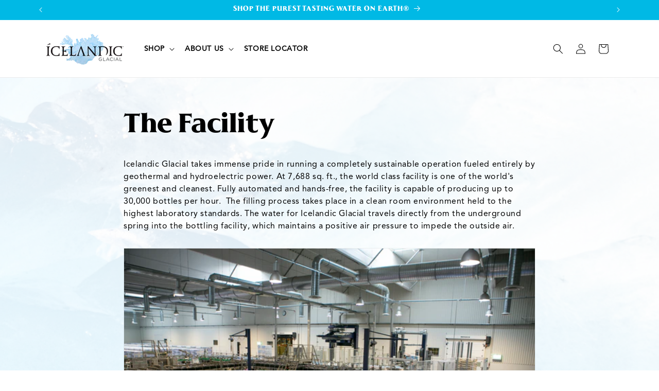

--- FILE ---
content_type: application/javascript; charset=utf-8
request_url: https://zipprover.shopsappers.com/js/sac?shop=icelandic-glacial.myshopify.com
body_size: 21650
content:

        window.SAC_SHOP = "icelandic-glacial.myshopify.com";
        window.SAC_CAPS = {
          schema: "2025-10",
          embed: true,
          waitlist: false,
          restrictAddToCart: true,
          uiMode: "embed"
        };
        window.SAC_SETTINGS_HASH = "9a7b9227a963b58bbe4e42f6daf67d85aa5abe4bb8fd37a28bb812a50f2f46fb";
        window.SAC_APP_URL = "https://zipprover.shopsappers.com";
        window.SAC_SCOPE_HINT = {"schema":"2025-10","global":false,"isOnlyGlobal":false,"mode":"list","products":[],"collections":["482944123163","482944090395","482943926555"],"hash":"9a7b9227a963b58bbe4e42f6daf67d85aa5abe4bb8fd37a28bb812a50f2f46fb","caps":{"schema":"2025-10","embed":true,"waitlist":false,"restrictAddToCart":true,"showEstimates":true,"uiMode":"popup"}};
        window.SAC_DESIGN_SETTINGS = {"showAs":"embed","popupTemplate":"3","popupHeading":"Check availability in your area","popupSubtext":"We currently serve selected locations. Enter your zip code below to check if we're available in your area.","availableMsg":"Great news! We currently serve your area.","notAvailableMsg":"Sorry, we don't serve your area yet. Stay tuned!","popupWaitlistSubtext":"Drop your email below, and we'll notify you as soon as we expand to your area.","successfullySub":"Thanks for joining our waitlist! We'll let you know when we're available in your area.","alreadySubscribedMsg":"You're already on our waitlist! We'll keep you updated as soon as we expand to your area.","popupImg":"1.svg","zipcodePlaceholder":"Enter your zip code","zipCheckBtnText":"Check Availability","waitlistBtnText":"Join Waitlist","continueShoppingBtnText":"Continue Shopping","tryDifferentZipcodeBtnText":"Change zip code","preLoader":"1.svg","formFieldColor":"#444444","popupHeadingColor":"#424242","popupSubTextColor":"#788188","sacIBGColor":"#f2f2f2","serviceAvailMsgColor":"#6A6A6A","serviceNotAvailMsgColor":"#DB4437","sacCheckIcon":"1.png","customCSS":"","emailPlaceholder":"name@example.com","embedHeading":"Check availability at","zipCheckBtnTextEmbed":"Check","availableMsgEmbed":"Great news! We serve your area.","notAvailableMsgEmbed":"Sorry, we don't serve your area yet :(","successfullySubEmbed":"Thanks! You've joined our waitlist.","embedPosition":"above","embedTargetSelector":"","embedOnCollectionPage":false,"popup":{"autoOpenWhenNoZip":true},"textConfig":{"label":"Check if your zip is available for delivery","placeholder":"Enter Postal Code","checkBtn":"Check","hint":"Enter zipcode","msgAvailable":"Delivering to {{zip}}","msgUnavailable":"Not available for {{zip}}","changeBtn":"Change","popupHeader":{"enabled":true,"heading":"Check availability in your area","subtext":"We currently serve selected locations. Enter your zip code below to check if we're available in your area."},"waitlist":{"cta":"Enter your email to be notified when we open in your area","button":"Join Waitlist","success":"Thanks! You're on the list.","alreadySubscribed":"Already subscribed","emailPlaceholder":"Enter your email"}}};

(() => {
    if (!window.SAC_CAPS || window.SAC_CAPS.schema !== "2025-10") return;

    // Determine UI mode from design settings
    const uiMode = 'embed';
    
    // Time constants for easy configuration
    const TIME_CONSTANTS = {
      COOKIE_EXPIRE_DAYS: 365,
      VERDICT_CACHE_MAX_AGE_MS: 300000, // 5 minutes
      TTL_MIN_SECONDS: 300, // 5 minutes
      TTL_MAX_SECONDS: 900, // 15 minutes
      MOUNT_CACHE_TTL_MAX_SECONDS: 1800, // 30 minutes
      MOUNT_CACHE_TTL_DEFAULT_SECONDS: 600, // 10 minutes
      DEBOUNCE_MS: 100,
      AUTO_OPEN_DELAY_MS: 1000,
      CLICK_REATTACH_DELAY_MS: 100,
      CLICK_RETRY_DELAY_MS: 10
    };
    
    const STATE = { cache:new Map(), inflight:new Map() };
    const COOK = {
      get(n){ const m=document.cookie.match(new RegExp('(?:^|; )'+n.replace(/([.$?*|{}()[\]\/+^])/g,'\$1')+'=([^;]*)')); return m?decodeURIComponent(m[1]):''; },
      set(n,v,days=TIME_CONSTANTS.COOKIE_EXPIRE_DAYS){ const d=new Date(); d.setTime(d.getTime()+days*864e5); document.cookie = n + '=' + encodeURIComponent(v) + '; expires=' + d.toUTCString() + '; path=/'; }
    };

    const KEY = (shop,pid,zip,hash,colIds)=>{
      const ids = Array.isArray(colIds) ? Array.from(colIds).map(String).sort().join(',') : '';
      const normalizedZip = (zip || '').trim().toLowerCase();
      return shop + '|' + (pid||'') + '|' + normalizedZip + '|' + hash + '|c:' + ids;
    };
    
    // ---------- ZipState: Central ZIP validation store ----------
    const ZipState = {
      _currentZip: null,
      _verdictCache: new Map(),
      _changeCallbacks: new Set(),
      
      getZip() {
        const zip = this._currentZip || COOK.get('sac_lastzipcode') || '';
        // Ensure returned ZIP is normalized (trim + lowercase)
        return zip.trim().toLowerCase();
      },
      
      setZip(zip) {
        const normalizedZip = (zip || '').trim().toLowerCase();
        console.log('🔍 ZipState.setZip called with:', zip, 'normalized:', normalizedZip, 'current:', this._currentZip);
        if (normalizedZip !== this._currentZip) {
          console.log('🔍 ZipState: Updating from', this._currentZip, 'to', normalizedZip);
          this._currentZip = normalizedZip;
          if (normalizedZip) {
            COOK.set('sac_lastzipcode', normalizedZip);
          }
          this._notifyChange();
          
          // Don't dispatch ZIP changed event here - let the validators handle it
          // with the correct verdict from validation results
        } else {
          console.log('🔍 ZipState: ZIP unchanged, skipping update');
        }
      },
      
      key(productId, collectionIds) {
        const sortedCols = (collectionIds || []).sort().join(',');
        return (productId || '') + '|' + sortedCols;
      },
      
      getVerdict(key) {
        return this._verdictCache.get(key);
      },
      
      setVerdict(key, {zip, verdict}) {
        this._verdictCache.set(key, {zip, verdict, timestamp: Date.now()});
      },
      
      onChange(callback) {
        this._changeCallbacks.add(callback);
        return () => this._changeCallbacks.delete(callback);
      },
      
      _notifyChange() {
        this._changeCallbacks.forEach(cb => {
          try { cb(); } catch (e) { console.error('SAC ZipState callback error:', e); }
        });
      }
    };
    
    
    // ---------- Fresh verdict fetcher ----------
    // Unified function to get availability with comprehensive caching
    async function getAvailabilityWithEvents({shop, productId, zip, settingsHash, collectionIds}) {
      const currentZip = ZipState.getZip();
      if (!currentZip) {
        return {allowed: false, reason: 'no_zip', zip: '', verdict: 'unavailable'};
      }
      
      try {
        const res = await getAvailability({
          shop,
          productId,
          zip: currentZip,
          settingsHash,
          collectionIds
        }).catch(() => ({ verdict: 'soft', zip: currentZip }));
        
        // Normalize verdict
        const verdict = res.verdict === 'available' ? 'available' : 
                       res.verdict === 'unavailable' ? 'unavailable' : 'soft';
        
        // Dispatch sac:zip:changed event for popup script to listen to
        window.dispatchEvent(new CustomEvent('sac:zip:changed', {
          detail: {
            zip: res.zip || currentZip,
            verdict,
            productId,
            collectionIds,
            fullResult: res // Include the full validation result with messages
          }
        }));
        
        return {
          allowed: verdict !== 'unavailable',
          verdict,
          zip: res.zip || currentZip
        };
      } catch (error) {
        console.error('SAC: Error fetching verdict:', error);
        return {
          allowed: true, // Allow on error for UX
          verdict: 'soft',
          zip: currentZip
        };
      }
    }

    function getSacProductId(){ 
      return window.ShopifyAnalytics?.meta?.product?.id || 
             window.SAC_PAGE?.pid || 
             window.sacProdId || 
             null; 
    }

    function getSacCollectionId() {
      // Use SAC_PAGE as the primary source for collection context
      const sacPage = window.SAC_PAGE || {};
      
      // Check SAC_PAGE for standalone collection page (cid) - single collection
      if (sacPage.cid) {
        return String(sacPage.cid);
      }
      
      // Fallback to legacy sacCollectionIds for backward compatibility
      if (window.sacCollectionIds && Array.isArray(window.sacCollectionIds) && window.sacCollectionIds.length > 0) {
        return String(window.sacCollectionIds[0]); // Return first collection ID
      }
      
      // Fallback to body attribute
      const bodyCid = document.body?.getAttribute('data-collection-id');
      if (bodyCid) return String(bodyCid);
      
      return null;
    }

    function getCollectionContext(){
      // Use SAC_PAGE as the primary source for collection context
      const sacPage = window.SAC_PAGE || {};
      
      // Check SAC_PAGE for collection information (product page collections)
      if (sacPage.collections && Array.isArray(sacPage.collections) && sacPage.collections.length > 0) {
        return { collectionIds: sacPage.collections.map(id => String(id)) };
      }
      
      // Check SAC_PAGE for standalone collection page (cid)
      if (sacPage.cid) {
        return { collectionIds: [String(sacPage.cid)] };
      }
      
      // Fallback to legacy sacCollectionIds for backward compatibility
      if (window.sacCollectionIds && Array.isArray(window.sacCollectionIds) && window.sacCollectionIds.length > 0) {
        return { collectionIds: window.sacCollectionIds.map(id => String(id)) };
      }
      
      // Fallback to body attribute
      const bodyCid = document.body?.getAttribute('data-collection-id');
      if (bodyCid) return { collectionIds: [String(bodyCid)] };
      
      return { collectionIds: null };
    }
    
    function getCollectionContextForProduct(productId) {
      // For now, we use page-level collection context
      // This works for most cases (product pages, collection pages)
      // For related products in different collections, we'd need product-specific collection data
      // which would require server-side logic to determine which collections a product belongs to
      return getCollectionContext();
    }

    // ---------- Global Page Detection Functions ----------
    function isSacProductPage() {
      // Use the centralized product ID detection logic
      return !!getSacProductId();
    }

    function isSacCollectionPage() {
      // Use the centralized collection ID detection logic
      return !!getSacCollectionId();
    }

    function isSacGenericPage() {
      // Generic page is neither product nor collection page
      return !isSacProductPage() && !isSacCollectionPage();
    }

    async function fetchValidate(payload, idempotencyKey){
      const appUrl = window.SAC_APP_URL || '';
      const url = appUrl + '/api/zipprover/validate';
      const headers = {
        'Content-Type': 'application/json'
      };
      if (idempotencyKey) {
        headers['x-idempotency-key'] = idempotencyKey;
      }
      const r = await fetch(url, { method:'POST', headers, body: JSON.stringify(payload) });
      return r.json();
    }

    async function getAvailability({shop, productId, zip, settingsHash, collectionIds}){
      // Normalize ZIP code before processing
      const normalizedZip = (zip || '').trim().toLowerCase();
      const key = KEY(shop, productId, normalizedZip, settingsHash, collectionIds);
      console.log('SAC: getAvailability cache key:', key, 'for params:', {shop, productId, zip: normalizedZip, settingsHash, collectionIds});
      
      const now = Date.now();
      
      // Step 1: Check in-memory cache (fastest)
      const mem = STATE.cache.get(key);
      if (mem && mem.expiresAt > now) {
        console.log('SAC: Found in memory cache');
        return mem.data;
      }
      
      // Step 2: Check localStorage cache
      const raw = localStorage.getItem('sac:'+key);
      if (raw){
        try{ 
          const cached = JSON.parse(raw); 
          if (cached.expiresAt > now) {
            console.log('SAC: Found in localStorage cache');
            // Restore to memory cache
            STATE.cache.set(key, {data: cached.data, expiresAt: cached.expiresAt});
            return cached.data;
          }
        }catch(_){ }
      }
      
      // Step 3: Check ZipState cache (if available)
      const contextKey = ZipState.key(productId, collectionIds);
      const zipStateCached = ZipState.getVerdict(contextKey);
      if (zipStateCached && zipStateCached.zip === normalizedZip && (Date.now() - zipStateCached.timestamp) < TIME_CONSTANTS.VERDICT_CACHE_MAX_AGE_MS) {
        console.log('SAC: Found in ZipState cache');
        // Restore to both caches
        STATE.cache.set(key, {data: zipStateCached, expiresAt: zipStateCached.timestamp + TIME_CONSTANTS.VERDICT_CACHE_MAX_AGE_MS});
        try{ localStorage.setItem('sac:'+key, JSON.stringify({data: zipStateCached, expiresAt: zipStateCached.timestamp + TIME_CONSTANTS.VERDICT_CACHE_MAX_AGE_MS})); }catch(_){ }
        return zipStateCached;
      }
      
      // Step 4: Make API call (all caches failed)
      console.log('SAC: All caches missed, making API call');
      // Generate idempotency key for this attempt (reuse on retry to prevent double-counting)
      const idempotencyKey = crypto.randomUUID();
      const data = await fetchValidate({shop, zip: normalizedZip, productId, collectionIds, settingsHash}, idempotencyKey);
      const ttl = Math.max(TIME_CONSTANTS.TTL_MIN_SECONDS, Math.min(TIME_CONSTANTS.TTL_MAX_SECONDS, data.ttl||TIME_CONSTANTS.TTL_MAX_SECONDS));
      const exp = now + ttl*1000;
      
      // Step 5: Store in all caches
      STATE.cache.set(key, {data, expiresAt: exp});
      try{ localStorage.setItem('sac:'+key, JSON.stringify({data, expiresAt: exp})); }catch(_){ }
      ZipState.setVerdict(contextKey, { ...data, zip: normalizedZip, timestamp: now });
      
      if (data?.settingsHash && data.settingsHash !== settingsHash){ window.SAC_SETTINGS_HASH = data.settingsHash; }
      return data;
    }

    async function shouldMountPDP(){
      const H = window.SAC_SCOPE_HINT || {};
      
      // If we have global rules (either isOnlyGlobal or global), we can mount
      if (H.isOnlyGlobal || H.global) {
        console.log('SAC: Global rules detected, mounting without product/collection check');
        return true;
      }
      
      const pid = getSacProductId();
      const { collectionIds } = getCollectionContext();
      if (H.mode === 'list'){
        const inProducts = !!(pid && Array.isArray(H.products) && H.products.includes(String(pid)));
        const inCollections = !!(Array.isArray(collectionIds) && Array.isArray(H.collections) && collectionIds.some(id => H.collections.includes(String(id))));
        return inProducts || inCollections;
      }
      // probe mode
      const qs = new URLSearchParams({ shop: window.SAC_SHOP, pid: String(pid||''), cid: Array.isArray(collectionIds) ? String(collectionIds[0]||'') : '', hash: String(H.hash||'') }).toString();
      const key = 'sac:mount:'+qs;
      const r = await fetch(window.SAC_APP_URL+'/api/zipprover/can-mount?'+qs, { method:'GET' });
      const j = await r.json(); const ttl = Math.min(TIME_CONSTANTS.MOUNT_CACHE_TTL_MAX_SECONDS, j?.ttl||TIME_CONSTANTS.MOUNT_CACHE_TTL_DEFAULT_SECONDS);
      try{ localStorage.setItem(key, JSON.stringify({ v: !!j.shouldMount, exp: Date.now()+ttl*1000 })); }catch(_){ }
      return !!j.shouldMount;
    }

    function escapeHTML(s){
      const t=document.createElement('span');
      t.textContent=String(s??'');
      return t.innerHTML;
    }

    // Make page detection functions globally available (before popup/embed scripts)
    window.getSacProductId = getSacProductId;
    window.getSacCollectionId = getSacCollectionId;
    window.isSacProductPage = isSacProductPage;
    window.isSacCollectionPage = isSacCollectionPage;
    window.isSacGenericPage = isSacGenericPage;

    // Include embed functionality if needed
    
    // ---------- Embed Functionality ----------
    // Debug: Log the settings being passed
    console.log('SAC Embed: Settings check', {
      SAC_CAPS: window.SAC_CAPS,
      waitlist: window.SAC_CAPS?.waitlist,
      restrictAddToCart: window.SAC_CAPS?.restrictAddToCart
    });
    class PDPValidator{
      constructor(mount, form){
        this.mount = mount; this.form = form;
        this.mount.innerHTML = [
          '<div class="sac-validator sac-validator--pdp">',
          '  <div class="sac-checker" data-role="checker">',
          '    <label class="sac-label" data-role="label">' +
          '      <img src="' + (window.SAC_APP_URL || '') + '/media/sac/shipping-globe/' + ((window.SAC_DESIGN_SETTINGS?.sacCheckIcon) || '1.png') + '" alt="Delivery" class="sac-label-icon" />' +
          '      ' + (window.SAC_DESIGN_SETTINGS?.textConfig?.label || 'Check delivery') +
          '    </label>',
          '    <div class="sac-field">',
          '      <input class="sac-input" data-role="zip" maxlength="16" placeholder="' + (window.SAC_DESIGN_SETTINGS?.textConfig?.placeholder || 'Enter ZIP / PIN') + '" />',
          '      <button type="button" class="sac-btn" data-role="check">' + (window.SAC_DESIGN_SETTINGS?.textConfig?.checkBtn || 'Check') + '</button>',
          '    </div>' +
          (window.SAC_DESIGN_SETTINGS?.textConfig?.hint && window.SAC_DESIGN_SETTINGS.textConfig.hint.trim() !== '' 
            ? '    <div class="sac-hint">' + window.SAC_DESIGN_SETTINGS.textConfig.hint + '</div>' 
            : '') +
          '  </div>',
          '  <div class="sac-result" hidden aria-live="polite"></div>',
          '  <template data-tpl="ok">',
          '    <div class="sac-head">',
          '      <span class="sac-ico" aria-hidden="true">✅</span>',
          '      <span>' + (window.SAC_DESIGN_SETTINGS?.textConfig?.msgAvailable || 'Delivering to <strong class="sac-zip"></strong>').replace('{{zip}}', '<strong class="sac-zip"></strong>') + '</span>',
          '      <button class="sac-change" type="button">' + (window.SAC_DESIGN_SETTINGS?.textConfig?.changeBtn || 'Change') + '</button>',
          '    </div>',
          '    <div class="sac-components"></div>',
          '  </template>',
          '  <template data-tpl="no">',
          '    <div class="sac-head">',
          '      <span class="sac-ico" aria-hidden="true">❌</span>',
          '      <span>' + (window.SAC_DESIGN_SETTINGS?.textConfig?.msgUnavailable || 'Not available for <strong class="sac-zip"></strong>').replace('{{zip}}', '<strong class="sac-zip"></strong>') + '</span>',
          '      <button class="sac-change" type="button">' + (window.SAC_DESIGN_SETTINGS?.textConfig?.changeBtn || 'Change') + '</button>',
          '    </div>',
          '    <div class="sac-waitlist"></div>',
          '  </template>',
          '</div>'
        ].join('');
        this.root = this.mount.firstElementChild;
        this.ui = {
          checker: this.root.querySelector('.sac-checker'),
          input: this.root.querySelector('[data-role="zip"]'),
          checkBtn: this.root.querySelector('[data-role="check"]'),
          result: this.root.querySelector('.sac-result'),
          tplOk: this.root.querySelector('template[data-tpl="ok"]'),
          tplNo: this.root.querySelector('template[data-tpl="no"]'),
        };
        const cz = COOK.get('sac_lastzipcode'); 
        if (cz) {
          this.ui.input.value = cz;
          this.validateCachedZip(cz);
        }
        this.bindEvents();
        this.setupRestrictAddToCart();
        this.setupInitialState();
      }
      
      bindEvents() {
        if (this.ui.checkBtn) {
          this.ui.checkBtn.addEventListener('click', () => this.onCheckClick());
        }
        if (this.ui.input) {
          this.ui.input.addEventListener('keydown', (event) => {
            if (event.key === 'Enter') {
              event.preventDefault();
              this.onCheckClick();
            }
          });
        }
      }
      
      async onCheckClick() {
        const zip = (this.ui.input.value || '').trim();
        if (!zip) {
          this.ui.input.focus();
          return;
        }
        await this.processZip(zip);
      }
      
      showChecker() {
        if (this.ui.checker) this.ui.checker.hidden = false;
        if (this.ui.result) this.ui.result.hidden = true;
      }
      
      hideChecker() {
        if (this.ui.checker) this.ui.checker.hidden = true;
        if (this.ui.result) this.ui.result.hidden = false;
      }
      
      setLoading(on){ 
        this.root.classList.toggle('sac--loading', !!on); 
        if (this.ui.checkBtn) this.ui.checkBtn.disabled = !!on; 
      }
      
      async validateCachedZip(zip){
        if (!zip) return;
        if (this.ui.input && !this.ui.input.value) {
          this.ui.input.value = zip;
        }
        await this.processZip(zip);
      }
      
      setupRestrictAddToCart() {
        console.log('SAC Embed: Setting up restrict add-to-cart', {
          restrictEnabled: window.SAC_CAPS?.restrictAddToCart,
          caps: window.SAC_CAPS
        });
        
        if (!window.SAC_CAPS?.restrictAddToCart) {
          console.log('SAC Embed: Restrict add-to-cart not enabled');
          return;
        }
        
        const pdpForm = this.findPDPForm();
        if (!pdpForm) {
          console.warn('SAC Embed: PDP form not found');
          return;
        }
        
        console.log('SAC Embed: PDP form found, setting up restrictions');
        
        this.pdpForm = pdpForm;
        
        // Initialize buttons right after finding the form
        this.initializeButtons();
        
        this.updateFormButtons(null, null);
        this.preventFormSubmission();
        this.setupBuyNowOverlay();
      }
      
      initializeButtons() {
        console.log('SAC Embed: Initializing buttons after form found');
        
        // Try multiple selectors for add-to-cart button
        const addToCartSelectors = [
          'button[type="submit"][name="add"]',
          'button[type="submit"]',
          'button[name="add"]',
          '.add-to-cart',
          '.product-form__cart-submit',
          '[data-add-to-cart]',
          'button[data-testid="add-to-cart"]'
        ];
        
        for (const selector of addToCartSelectors) {
          console.log('SAC Embed: Trying selector:', selector);
          this.addToCartBtn = this.pdpForm.querySelector(selector);
          if (this.addToCartBtn) {
            console.log('SAC Embed: Found add-to-cart button with selector:', selector);
            break;
          }
        }
          console.log(this.pdpForm,"this.pdpForm");
        
        if (!this.addToCartBtn) {
          console.warn('SAC Embed: No add-to-cart button found with any selector');
          // Try to find any submit button in the form
          this.addToCartBtn = this.pdpForm.querySelector('button[type="submit"]');
          if (this.addToCartBtn) {
            console.log('SAC Embed: Using fallback submit button');
          }
        }
        
        // Find buy-now button
        this.buyNowBtn = this.pdpForm.querySelector('.shopify-payment-button, .buy-now, .dynamic-checkout__button');
        
        console.log('SAC Embed: Button initialization complete', {
          hasAddToCartBtn: !!this.addToCartBtn,
          hasBuyNowBtn: !!this.buyNowBtn
        });
      }
      
      
      findPDPForm() {
        const selectors = [
          'form[action*="/cart/add"]',
          'form.product-form',
          '.product-form form',
        ];
        
        for (const selector of selectors) {
          const form = document.querySelector(selector);
          if (form && form.offsetParent !== null && !form.classList.contains('installment')) {
            console.log('SAC Embed: Found PDP form with selector:', selector, form);
            return form;
          }
        }
        
        const forms = document.querySelectorAll('form');
        for (const form of forms) {
          if (form.offsetParent !== null && 
              !form.classList.contains('installment') &&
              (form.querySelector('button[type="submit"][name="add"]') || form.querySelector('.add-to-cart'))) {
            console.log('SAC Embed: Found PDP form by scanning all forms:', form);
            return form;
          }
        }
        
        console.warn('SAC Embed: No PDP form found');
        return null;
      }
      
      updateFormButtons(verdict, zip) {
        this.currentVerdict = verdict;
        this.currentZip = zip;
        
        console.log('SAC Embed: updateFormButtons called', {
          verdict,
          zip,
          hasPdpForm: !!this.pdpForm,
          hasAddToCartBtn: !!this.addToCartBtn,
          hasBuyNowBtn: !!this.buyNowBtn
        });
        
        if (!this.pdpForm) return;
        
        const hasZip = zip && zip.trim().length > 0;
        const isUnavailable = verdict === 'unavailable';
        const shouldDisable = !hasZip || isUnavailable;
        
        if (this.addToCartBtn) {
          // Don't disable the button - use visual styling instead so clicks still work
          this.addToCartBtn.style.opacity = shouldDisable ? '0.6' : '1';
          this.addToCartBtn.style.cursor = shouldDisable ? 'not-allowed' : 'pointer';
          
          if (shouldDisable) {
            this.addToCartBtn.title = !hasZip ? 
              'Please check delivery availability first' : 
              'Product not available in your area';
            this.addToCartBtn.classList.add('sac-atc-disabled');
          } else {
            this.addToCartBtn.title = '';
            this.addToCartBtn.classList.remove('sac-atc-disabled');
          }
        }
        
        this.updateBuyNowOverlay();
      }
      
      preventFormSubmission() {
        console.log('SAC Embed: Form submission handling removed - let main client script handle all form logic');
        // Note: Form submission and click handlers removed to prevent conflicts with main client script
        // The embed script should only handle embed UI, not form submissions
      }
      
      setupBuyNowOverlay() {
        // Find all dynamic checkout buttons and buy-now buttons
        const dynamicButtons = document.querySelectorAll('.cart__dynamic-checkout-buttons, .shopify-payment-button, .dynamic-checkout__button, .buy-now');
        
        this.dynamicButtonOverlays = [];
        
        dynamicButtons.forEach((buttonContainer) => {
          if (!buttonContainer || buttonContainer.offsetParent === null) return;
          
          const overlay = document.createElement('div');
          overlay.className = 'buy-now-overlay-sac';
          overlay.innerHTML = '&nbsp;';
          overlay.style.cssText = `
            position: absolute;
            top: 0;
            left: 0;
            width: 100%;
            height: 100%;
            background-color: rgba(255, 255, 255, 0);
            z-index: 9999;
            cursor: pointer;
            display: none;
          `;
          
          // Make container relative positioned
          const computedStyle = window.getComputedStyle(buttonContainer);
          if (computedStyle.position === 'static') {
            buttonContainer.style.position = 'relative';
          }
          
          buttonContainer.appendChild(overlay);
          
          overlay.addEventListener('click', (e) => {
            e.preventDefault();
            e.stopPropagation();
            e.stopImmediatePropagation();
            
            // Check if popup is enabled and should open popup
            const shouldOpenPopup = window.SAC_CAPS?.uiMode === 'popup' || 
                                  window.SAC_CAPS?.uiMode === 'both';
            
            if (shouldOpenPopup) {
              console.log('SAC Embed: Opening popup for dynamic button click');
              window.dispatchEvent(new CustomEvent('sac:open'));
            } else {
              console.log('SAC Embed: Scrolling to validator for dynamic button');
              this.scrollToValidator();
            }
            return false;
          });
          
          this.dynamicButtonOverlays.push({
            container: buttonContainer,
            overlay: overlay
          });
        });
        
        this.updateDynamicButtonOverlays();
      }
      
      updateBuyNowOverlay() {
        this.updateDynamicButtonOverlays();
      }
      
      updateDynamicButtonOverlays() {
        if (!this.dynamicButtonOverlays) return;
        
        const hasZip = this.currentZip && this.currentZip.trim() !== '';
        const isUnavailable = this.currentVerdict === 'unavailable';
        const shouldShowOverlay = !hasZip || isUnavailable;
        
        this.dynamicButtonOverlays.forEach(({ overlay }) => {
          overlay.style.display = shouldShowOverlay ? 'block' : 'none';
        });
      }
      
      setupInitialState() {
        console.log('SAC Embed: Setting up initial state', {
          hasZip: !!COOK.get('sac_lastzipcode'),
          restrictEnabled: window.SAC_CAPS?.restrictAddToCart,
          waitlistEnabled: window.SAC_CAPS?.waitlist
        });
        
        // If no ZIP and restrict is enabled, disable buttons immediately
        if (window.SAC_CAPS?.restrictAddToCart && !COOK.get('sac_lastzipcode')) {
          this.updateFormButtons(null, null);
        }
      }
      
      scrollToValidator() {
        console.log('SAC Embed: scrollToValidator called');
        try {
          const validator = this.mount.querySelector('.sac-validator');
          if (validator) {
            console.log('SAC Embed: Scrolling to validator');
            validator.scrollIntoView({ 
              behavior: 'smooth', 
              block: 'center',
              inline: 'nearest'
            });
            
            validator.style.transition = 'box-shadow 0.3s ease';
            validator.style.boxShadow = '0 0 0 3px rgba(255, 193, 7, 0.5)';
            
            setTimeout(() => {
              validator.style.boxShadow = '';
            }, 3000);
          }
        } catch (error) {
          if (this.mount) {
            this.mount.scrollIntoView({ 
              behavior: 'smooth', 
              block: 'center' 
            });
          }
        }
      }
      
      renderOk(res){
        const box = this.ui.result; if (!box) return;
        this.hideChecker();
        box.hidden = false; 
        box.className = 'sac-result sac-result--ok'; box.innerHTML = '';
        const frag = this.ui.tplOk.content.cloneNode(true);
        frag.querySelector('.sac-zip').textContent = res.zip;
        frag.querySelector('.sac-change').addEventListener('click', ()=>{ this.showChecker(); this.ui.input.focus(); this.ui.input.select?.(); });
        const wrap = frag.querySelector('.sac-components');
        const c = res.components||{};
        const add = (cls, text, icon) => { 
          if (!text) return; 
          const d=document.createElement('div'); 
          d.className='sac-comp '+cls; 
          if (icon) {
            const iconSpan = document.createElement('span');
            iconSpan.className = 'sac-ico';
            iconSpan.setAttribute('aria-hidden', 'true');
            iconSpan.textContent = icon;
            d.appendChild(iconSpan);
          }
          const textSpan = document.createElement('span');
          textSpan.textContent = text;
          d.appendChild(textSpan);
          wrap.appendChild(d); 
        };
        
        // Handle delivery message (text or calculated)
        if (c.delivery?.enabled) {
          if (c.delivery.mode === 'calculated' && c.delivery.eta && c.delivery.text) {
            if (window.renderSACEta) {
              const ctx = {
                remaining: c.delivery.eta.remaining || "",
                etaStart: c.delivery.eta.etaStartFmt || "",
                etaEnd: c.delivery.eta.etaEndFmt || "",
                zip: res.zip || ""
              };
              const renderedText = window.renderSACEta(c.delivery.text, ctx);
              if (renderedText) {
                add('sac-delivery', renderedText, '🚚');
              }
            }
            // If renderSACEta is not available, skip rendering to avoid showing placeholder text
          } else if (c.delivery.text) {
            add('sac-delivery', c.delivery.text, '🚚');
          }
        }
        if (c.cod?.enabled && c.cod.text) add('sac-cod', c.cod.text, '💵');
        if (c.returns?.enabled && c.returns.text) add('sac-returns', c.returns.text, '↩️');
        if (c.custom?.enabled && c.custom.html){ const d=document.createElement('div'); d.className='sac-comp sac-custom'; d.innerHTML=c.custom.html; wrap.appendChild(d); }
        box.appendChild(frag);
        this.updateFormButtons('available', res.zip);
        this.updateBuyNowOverlay();
      }
      
      renderNo(res){
        const box = this.ui.result; if (!box) return;
        this.hideChecker();
        box.hidden = false; 
        box.className = 'sac-result sac-result--no'; box.innerHTML = '';
        const frag = this.ui.tplNo.content.cloneNode(true);
        frag.querySelector('.sac-zip').textContent = res.zip;
        frag.querySelector('.sac-change').addEventListener('click', ()=>{ this.showChecker(); this.ui.input.focus(); this.ui.input.select?.(); });
        
        const canWaitlist = !!window.SAC_CAPS.waitlist;
        console.log('SAC Embed: Waitlist debug in renderNo', {
          waitlistEnabled: window.SAC_CAPS.waitlist,
          canWaitlist: canWaitlist,
          hasGlobalFunctions: !!(window.getWaitlistHtml && window.setupWaitlistEvents),
          response: res
        });
        
        const waitlistContainer = frag.querySelector('.sac-waitlist');
        if (canWaitlist) {
          console.log('SAC Embed: Waitlist container found:', !!waitlistContainer);
          if (waitlistContainer && window.getWaitlistHtml && window.setupWaitlistEvents) {
            console.log('SAC Embed: Setting up waitlist form');
            waitlistContainer.innerHTML = window.getWaitlistHtml();
            window.setupWaitlistEvents(waitlistContainer, res.zip);
          } else {
            console.warn('SAC Embed: Waitlist setup failed', {
              hasContainer: !!waitlistContainer,
              hasGetWaitlistHtml: !!window.getWaitlistHtml,
              hasSetupWaitlistEvents: !!window.setupWaitlistEvents
            });
          }
        } else {
          // Hide the waitlist container completely when waitlist feature is not available
          if (waitlistContainer) {
            waitlistContainer.style.display = 'none';
          }
        }
        
        box.appendChild(frag);
        this.updateFormButtons('unavailable', res.zip);
        this.updateBuyNowOverlay();
      }
      
      renderSoft(zip){
        const box = this.ui.result; if (!box) return;
        this.hideChecker();
        box.hidden = false; box.className = 'sac-result sac-result--ok';
        box.innerHTML = '<div class="sac-head"><span class="sac-ico" aria-hidden="true">ℹ️</span><span>' + (window.SAC_DESIGN_SETTINGS?.textConfig?.msgAvailable || 'We\'ll deliver to <strong>' + (zip||'') + '</strong>.').replace('{{zip}}', '<strong>' + (zip||'') + '</strong>') + '</span><button class="sac-change" type="button">' + (window.SAC_DESIGN_SETTINGS?.textConfig?.changeBtn || 'Change') + '</button></div>';
        const btn = box.querySelector('.sac-change'); if (btn){ btn.addEventListener('click', ()=>{ this.showChecker(); this.ui.input.focus(); this.ui.input.select?.(); }); }
        this.updateFormButtons('available', zip);
        this.updateBuyNowOverlay();
      }
      
      async processZip(zip){
        const pid = getSacProductId(); const { collectionIds } = getCollectionContext();
        try {
          this.setLoading(true);
          const res = await getAvailability({ shop: window.SAC_SHOP, productId: pid, zip, settingsHash: window.SAC_SETTINGS_HASH, collectionIds }).catch(()=>({verdict:'error', zip}));
          if (res?.zip){ 
            COOK.set('sac_lastzipcode', res.zip); 
            // Dispatch the correct event for form updates on all page types
            window.dispatchEvent(new CustomEvent('sac:zip:changed', { 
              detail: { 
                zip: res.zip, 
                verdict: res.verdict || 'error'
              } 
            })); 
          }
          // Render results on all page types
          if (res?.verdict === 'available'){ 
            this.renderOk(res); 
            if (window.SAC_RESUME_INTENT) {
              window.SAC_RESUME_INTENT();
            }
          }
          else if (res?.verdict === 'unavailable'){ this.renderNo(res); }
          else { this.renderSoft(zip); }
        } catch(error) {
          this.renderSoft(zip);
        } finally {
          this.setLoading(false);
        }
      }
    }

    function injectPDP(){
      // Check if this is a cart page - don't embed on cart page when uimode is embed
      const sacPage = window.SAC_PAGE || {};
      const uiMode = window.SAC_CAPS?.uiMode || 'embed';
      
      // Check if cart page using SAC_PAGE.isCartPage (from liquid)
      let isCartPage = sacPage.isCartPage === true;
      
      // JS fallback: check window.location.pathname if SAC_PAGE.isCartPage is not available
      if (!isCartPage && window.location.pathname === '/cart') {
        isCartPage = true;
        console.log('SAC Embed: Cart page detected via JS fallback (window.location.pathname)');
      }
      
      // If it's a cart page and uimode is embed or both, skip embedding
      if (isCartPage && (uiMode === 'embed' || uiMode === 'both')) {
        console.log('SAC Embed: Skipping embed on cart page (uimode:', uiMode + ')');
        return false;
      }
      
      // Check if we should embed on collection pages
      // Only embed on collection pages if explicitly set to true in design settings
      const designSettings = window.SAC_DESIGN_SETTINGS || {};
      const embedOnCollectionPage = designSettings.embedOnCollectionPage === true;
      const isCollectionPage = sacPage.isCollection === true;
      const isHomePage = sacPage.isHomePage === true;
      
      // If this is a collection page and embedOnCollectionPage is not explicitly true, skip mounting
      if (( isCollectionPage || isHomePage ) && !embedOnCollectionPage) {
        console.log('SAC Embed: Skipping embed on collection page (embedOnCollectionPage setting is not enabled)');
        return false;
      }
      
      // Find candidate add-to-cart forms, excluding hidden and installment forms
      const allForms = Array.from(document.querySelectorAll('form[action*="/cart/add"]'));
      const forms = allForms.filter(f => {
        const id = String(f.id || '').toLowerCase();
        const hasInstallmentId = id.includes('installment');
        const hasInstallmentClass = f.classList.contains('installment');
        const isVisible = f.offsetParent !== null;
        return isVisible && !hasInstallmentId && !hasInstallmentClass;
      });
      if (!forms.length) return false;
      const form = forms.find(f => f.closest('[id*="Product"]')) || forms[0];
      if (form.dataset.sacMounted === '1') return true;
      form.dataset.sacMounted = '1';
      const mount = document.createElement('div'); mount.className='sac-mount';
      const pos = designSettings.embedPosition || 'above';
      const customSelector = (designSettings.embedTargetSelector || '').trim();
      let mountedToCustom = false;

      if (pos === 'custom') {
        if (customSelector) {
          const customTarget = document.querySelector(customSelector);
          if (customTarget) {
            customTarget.appendChild(mount);
            mountedToCustom = true;
          } else {
            console.warn('SAC Embed: Custom selector not found, falling back to default placement', customSelector);
          }
        } else {
          console.warn('SAC Embed: Custom placement selected without selector, falling back to default placement');
        }
      }

      if (!mountedToCustom) {
        if (pos === 'below'){
          form.insertAdjacentElement('afterend', mount);
        } else if (form.parentNode){
          form.parentNode.insertBefore(mount, form);
        } else {
          form.insertAdjacentElement('beforebegin', mount);
        }
      }
      new PDPValidator(mount, form);
      return true;
    }
    
    // Inject embed-specific CSS
    function injectEmbedCSS(){
      if (document.getElementById('sac-v3-embed-css')) return;
      const css = '.sac-label{display:flex;align-items:center;gap:.5rem;margin-bottom:.5rem} .sac-label-icon{width:24px;height:24px;flex-shrink:0}';
      const el = document.createElement('style'); 
      el.id='sac-v3-embed-css'; 
      el.textContent = css; 
      document.head.appendChild(el);
    }
    
    // Make injectPDP available globally
    window.injectPDP = injectPDP;
    
    // Inject CSS when embed script loads
    injectEmbedCSS();
  

    // Include popup functionality if needed
    
    
    // Shared waitlist functionality
    function getWaitlistHtml() {
      const textConfig = window.SAC_DESIGN_SETTINGS?.textConfig?.waitlist || {};
      return '<div class="sac-waitlist-form">' +
        '<p class="sac-waitlist-text">' + (textConfig.cta || 'Enter your email to be notified when this product becomes available in your area') + '</p>' +
        '<div class="sac-waitlist-form-inner">' +
          '<div class="sac-waitlist-field">' +
            '<input type="email" class="sac-waitlist-email" placeholder="' + (textConfig.emailPlaceholder || 'Enter your email') + '" required />' +
            '<button type="button" class="sac-waitlist-btn">' + (textConfig.button || 'Join Waitlist') + '</button>' +
          '</div>' +
        '</div>' +
        '<div class="sac-waitlist-message" style="display: none;"></div>' +
      '</div>';
    }
    
    function setupWaitlistEvents(container, zip) {
      const waitlistForm = container.querySelector('.sac-waitlist-form-inner');
      const waitlistMessage = container.querySelector('.sac-waitlist-message');
      
      if (waitlistForm && waitlistMessage) {
        const emailInput = waitlistForm.querySelector('.sac-waitlist-email');
        const submitBtn = waitlistForm.querySelector('.sac-waitlist-btn');
        
        if (!emailInput || !submitBtn) return;
        
        submitBtn.addEventListener('click', async (e) => {
          e.preventDefault();
          
          const email = emailInput.value.trim();
          if (!email) return;
          
          submitBtn.disabled = true;
          submitBtn.textContent = 'Joining...';
          
          try {
            const response = await fetch(window.SAC_APP_URL + '/api/zipprover/waitlist', {
              method: 'POST',
              headers: { 'Content-Type': 'application/json' },
              body: JSON.stringify({
                shop: window.SAC_SHOP,
                email: email,
                zip: zip,
                productId: getSacProductId()
              })
            });
            
            const result = await response.json();
            if (result.success) {
              const textConfig = window.SAC_DESIGN_SETTINGS?.textConfig?.waitlist || {};
              waitlistMessage.textContent = textConfig.success || 'Thank you! We\'ll notify you when this product becomes available.';
              waitlistMessage.style.color = '#28a745';
              waitlistForm.style.display = 'none';
            } else {
              const textConfig = window.SAC_DESIGN_SETTINGS?.textConfig?.waitlist || {};
              waitlistMessage.textContent = result.message || textConfig.alreadySubscribed || 'You\'re already on the waitlist for this product!';
              waitlistMessage.style.color = '#ffc107';
            }
            waitlistMessage.style.display = 'block';
          } catch (error) {
            waitlistMessage.textContent = 'Something went wrong. Please try again.';
            waitlistMessage.style.color = '#dc3545';
            waitlistMessage.style.display = 'block';
          } finally {
            submitBtn.disabled = false;
            submitBtn.textContent = 'Join Waitlist';
          }
        });
      }
    }
    
    // Make waitlist functions globally available
    window.getWaitlistHtml = getWaitlistHtml;
    window.setupWaitlistEvents = setupWaitlistEvents;
    
    // Render ETA utility function (shared between popup and embed)
    function renderSACEta(templateText, ctx) {
      let out = templateText || "";
      return out
        .replace(/{{timeLeft}}/g, ctx.remaining || "")
        .replace(/{{etaMin}}/g, ctx.etaStart || "")
        .replace(/{{etaMax}}/g, ctx.etaEnd || "")
        .replace(/{{zip}}/g, ctx.zip || "")
        .replace(/s{2,}/g, " ")
        .trim()
        .replace(/-s*$/, "");
    }
    
    // Make renderSACEta globally available
    window.renderSACEta = renderSACEta;
    
    console.log('SAC: Global waitlist functions created', {
      getWaitlistHtml: typeof window.getWaitlistHtml,
      setupWaitlistEvents: typeof window.setupWaitlistEvents,
      SAC_CAPS: window.SAC_CAPS
    });
    
    // ---------- Global form management ----------
    const FORM_REGISTRY = new Map();
    const FORM_VALIDATION_STATES = new Map(); // Track current validation state for each form
    const QUICK_ADD_REGISTRY = new Map(); // Track quick-add-bulk elements
    let SAC_STORED_INTENT = null;
    
    // Get page context from SAC_PAGE
    function getPageContext() {
      const sacPage = window.SAC_PAGE || {};
      return {
        type: sacPage.type || 'unknown',
        isIndex: sacPage.isIndex || false,
        isCollection: sacPage.isCollection || false,
        isProduct: sacPage.type === 'product',
        productId: sacPage.pid || null,
        productCollections: sacPage.collections || [],
        collectionId: sacPage.cid || null,
        collectionHandle: sacPage.chandle || null
      };
    }

    // Check if this is a page that needs just-in-time validation (neither specific collection nor product page)
    function needsJustInTimeValidation() {
      const pageContext = getPageContext();
      const sacPage = window.SAC_PAGE || {};
      
      // If both cid and pid are null, it's either homepage or "all products" collection
      const isGenericPage = !sacPage.cid && !sacPage.pid;
      
      console.log('SAC: Checking if needs just-in-time validation', {
        pageContext,
        sacPage,
        isGenericPage
      });
      
      return isGenericPage;
    }

    // Check if a specific product has any applicable rules
    function hasApplicableRules(productId, collectionIds) {
      const scopeHint = window.SAC_SCOPE_HINT || {};
      
      console.log('SAC: hasApplicableRules called with:', {
        productId,
        collectionIds,
        scopeHint,
        isOnlyGlobal: scopeHint.isOnlyGlobal,
        global: scopeHint.global,
        products: scopeHint.products,
        collections: scopeHint.collections
      });
      
      // If isOnlyGlobal is true, all products are affected by global rules
      if (scopeHint.isOnlyGlobal) {
        console.log('SAC: isOnlyGlobal=true, returning true');
        return true;
      }
      
      // If global rules exist, all products are affected
      if (scopeHint.global) {
        console.log('SAC: global=true, returning true');
        return true;
      }
      
      // Check if this specific product has rules (works for both 'list' and 'probe' modes)
      if (productId && scopeHint.products) {
        const productIdStr = String(productId);
        const hasProductRule = scopeHint.products.includes(productIdStr);
        console.log('SAC: Checking product rules:', {
          productIdStr,
          products: scopeHint.products,
          hasProductRule
        });
        if (hasProductRule) {
          return true;
        }
      }
      
      // Check if any of the product's collections have rules (works for both 'list' and 'probe' modes)
      if (collectionIds && collectionIds.length > 0 && scopeHint.collections) {
        for (const collectionId of collectionIds) {
          const collectionIdStr = String(collectionId);
          const hasCollectionRule = scopeHint.collections.includes(collectionIdStr);
          console.log('SAC: Checking collection rules:', {
            collectionIdStr,
            collections: scopeHint.collections,
            hasCollectionRule
          });
          if (hasCollectionRule) {
            return true;
          }
        }
      }
      
      console.log('SAC: No applicable rules found, returning false');
      return false;
    }

    function registerForm(form, productId, collectionIds) {
      const formId = form.dataset.sacFormId || (form.dataset.sacFormId = 'form_' + Date.now() + '_' + Math.random().toString(36).substr(2, 9));
      const needsJIT = needsJustInTimeValidation();
      const hasRules = hasApplicableRules(productId, collectionIds);
      
      FORM_REGISTRY.set(formId, {
        form, 
        productId, 
        collectionIds,
        needsJustInTimeValidation: needsJIT,
        hasApplicableRules: hasRules
      });
      console.log('SAC: Registered form:', formId, {
        productId, 
        collectionIds, 
        needsJustInTimeValidation: needsJIT,
        hasApplicableRules: hasRules
      });
      return formId;
    }
    
    function getFormContext(formId) {
      return FORM_REGISTRY.get(formId);
    }
    
    function registerQuickAddBulk(element, productId, collectionIds) {
      const elementId = element.id || element.dataset.sacQuickAddId || ('quickadd_' + Date.now() + '_' + Math.random().toString(36).substr(2, 9));
      if (!element.id) element.dataset.sacQuickAddId = elementId;
      
      QUICK_ADD_REGISTRY.set(elementId, {
        element,
        productId,
        collectionIds,
        needsJustInTimeValidation: needsJustInTimeValidation(),
        hasApplicableRules: hasApplicableRules(productId, collectionIds)
      });
      
      console.log('SAC: Registered quick-add-bulk:', elementId, {
        productId,
        collectionIds,
        needsJustInTimeValidation: needsJustInTimeValidation(),
        hasApplicableRules: hasApplicableRules(productId, collectionIds)
      });
      
      return elementId;
    }
    
    function getQuickAddContext(elementId) {
      return QUICK_ADD_REGISTRY.get(elementId);
    }
    
    function updateQuickAddButtons(elementId, allowed, verdict, zip) {
      const context = getQuickAddContext(elementId);
      if (!context) {
        console.log('🔍 updateQuickAddButtons: No context found for elementId:', elementId);
        return;
      }
      
      const {element, productId, collectionIds} = context;
      updateButtons(element, allowed, verdict, zip, productId, collectionIds);
      
      console.log('SAC: Updated quick-add-bulk state', elementId, {allowed, verdict, zip});
    }
    
    function updateButtons(container, allowed, verdict, zip, productId, collectionIds) {
      // Update buttons in any container (form or quick-add-bulk)
      const buttons = container.querySelectorAll('button[type="submit"], [name="add"], [data-shopify="payment-button"] button, .quantity__button[name="plus"], .quantity__button[name="minus"]');
      
      console.log('🔍 updateButtons: Updating buttons with:', {
        allowed,
        verdict,
        zip,
        productId,
        collectionIds,
        buttonCount: buttons.length,
        buttons: Array.from(buttons).map(btn => ({
          tagName: btn.tagName,
          type: btn.type,
          name: btn.name,
          className: btn.className,
          currentOpacity: btn.style.opacity,
          currentCursor: btn.style.cursor
        }))
      });
      
      buttons.forEach((btn, index) => {
        if (allowed) {
          btn.style.opacity = '1';
          btn.style.cursor = 'pointer';
          btn.classList.remove('sac-atc-disabled');
          btn.title = '';
          console.log('🔍 updateButtons: Button', index, 'enabled:', btn);
        } else {
          btn.style.opacity = '0.6';
          btn.style.cursor = 'not-allowed';
          btn.classList.add('sac-atc-disabled');
          btn.title = verdict === 'unavailable' ? 
            'Not available for ' + zip : 
            'Please enter a ZIP code';
          console.log('🔍 updateButtons: Button', index, 'disabled:', btn);
        }
      });
      
      // Update dynamic checkout overlays
      const overlays = container.querySelectorAll('.sac-dynamic-overlay');
      overlays.forEach(overlay => {
        overlay.style.display = allowed ? 'none' : 'block';
      });
    }
    
    function updateFormButtons(formId, allowed, verdict, zip) {
      // Reduced logging - only log when state changes
      const context = getFormContext(formId);
      if (!context) {
        console.log('🔍 updateFormButtons: No context found for formId:', formId);
        return;
      }
      
      // Only log if this is a state change
      const currentState = context.lastState || {};
      if (currentState.allowed !== allowed || currentState.verdict !== verdict) {
        console.log('🔍 updateFormButtons state change:', {formId, allowed, verdict, zip, previous: currentState});
        context.lastState = {allowed, verdict, zip};
      }
      
      const {form, productId, collectionIds} = context;
      
      // Only log button details on first run
      if (!context.lastState) {
        console.log('🔍 updateFormButtons: Found buttons in form:', form);
      }
      
      // Update validation state for this form
      FORM_VALIDATION_STATES.set(formId, {
        allowed,
        verdict,
        zip,
        timestamp: Date.now()
      });
      
      console.log('🔍 updateFormButtons: Updating buttons with:', {formId, allowed, verdict, zip, productId, collectionIds});
      
      // Update buttons in the form
      updateButtons(form, allowed, verdict, zip, productId, collectionIds);
      
      if (!context.lastState) console.log('SAC: Updated form state', formId, {allowed, verdict, zip});
    }
    
    // Note: We no longer subscribe to ZipState.onChange to avoid using old ZIP
    // Instead, we rely on sac:zip:changed events from validators with correct ZIP and verdict
    
    // Listen for any ZIP change and update forms based on optimization strategy
    window.addEventListener('sac:zip:changed', async (event) => {
      console.log('🔍 SAC: Received ZIP changed event', event.detail);
      console.log('🔍 SAC: Current ZipState ZIP:', window.ZipState?.getZip());
      console.log('🔍 SAC: FORM_REGISTRY size:', FORM_REGISTRY.size);
      console.log('🔍 SAC: FORM_REGISTRY contents:', Array.from(FORM_REGISTRY.entries()));
      
      const { zip, verdict } = event.detail;
      console.log('🔍 SAC: Using ZIP from event detail:', zip, 'verdict:', verdict);
      console.log('🔍 SAC: Event ZIP vs ZipState ZIP:', { eventZip: zip, zipStateZip: window.ZipState?.getZip() });
      
      // Update ZipState with the new ZIP
      if (window.ZipState) {
        console.log('🔍 SAC: Updating ZipState with:', {zip});
        window.ZipState.setZip(zip);
      }
      
      // Check if we have only global rules (special case for immediate validation)
      const scopeHint = window.SAC_SCOPE_HINT || {};
      const hasOnlyGlobalRules = scopeHint.isOnlyGlobal;
      
      if (hasOnlyGlobalRules) {
        console.log('🔍 SAC: Only global rules detected (isOnlyGlobal=true), using broadcast verdict for all forms');
        
        // For only global rules, use the broadcast verdict for all forms and quick-add elements
        if (window.ZipState) {
          // Update verdict cache for all forms
          for (const [formId, context] of FORM_REGISTRY) {
            const contextKey = window.ZipState.key(context.productId, context.collectionIds);
            window.ZipState.setVerdict(contextKey, {zip, verdict});
          }
          // Update verdict cache for all quick-add elements
          for (const [elementId, context] of QUICK_ADD_REGISTRY) {
            const contextKey = window.ZipState.key(context.productId, context.collectionIds);
            window.ZipState.setVerdict(contextKey, {zip, verdict});
          }
        }
        
        // Immediately update ALL forms with the new ZIP and verdict
        for (const [formId, context] of FORM_REGISTRY) {
          console.log('🔍 SAC: Immediately updating form', formId, 'with only global rules verdict');
          // Only update button states if restrictAddToCart is enabled
          if (window.SAC_CAPS?.restrictAddToCart) {
            updateFormButtons(formId, verdict !== 'unavailable', verdict, zip);
          } else {
            // If restriction is disabled, always allow buttons but still update form state
            updateFormButtons(formId, true, verdict, zip);
          }
        }
        
        // Immediately update ALL quick-add elements with the new ZIP and verdict
        for (const [elementId, context] of QUICK_ADD_REGISTRY) {
          console.log('🔍 SAC: Immediately updating quick-add-bulk', elementId, 'with only global rules verdict');
          // Only update button states if restrictAddToCart is enabled
          if (window.SAC_CAPS?.restrictAddToCart) {
            updateQuickAddButtons(elementId, verdict !== 'unavailable', verdict, zip);
          } else {
            // If restriction is disabled, always allow buttons but still update form state
            updateQuickAddButtons(elementId, true, verdict, zip);
          }
        }
      } else {
        console.log('🔍 SAC: Multiple rules or specific rules detected (isOnlyGlobal=false), deferring validation to add-to-cart click');
        
        // For all other cases, just update the ZIP but don't validate until add-to-cart click
        // This includes:
        // - Multiple global rules
        // - Specific product rules
        // - Specific collection rules
        // - Mixed rules (global + specific)
        
        // On collection pages or any non-product page, we should NOT restrict forms upfront
        // when isOnlyGlobal is false. Instead, validate on individual add-to-cart clicks.
        
        // Only update forms that have no applicable rules (always allow them)
        for (const [formId, context] of FORM_REGISTRY) {
          const { hasApplicableRules } = context;
          
          if (!hasApplicableRules) {
            // Product has no applicable rules, always allow - no ZIP validation needed
            console.log('🔍 SAC: Form', formId, 'has no applicable rules, always allowing without ZIP validation');
            updateFormButtons(formId, true, 'available', ''); // No ZIP needed
          } else {
            // For products with applicable rules, keep them enabled and validate on click
            // This is the key change: we don't restrict forms upfront on collection pages
            // when isOnlyGlobal is false
            console.log('🔍 SAC: Form', formId, 'has applicable rules, keeping enabled, will validate on add-to-cart click');
            // Keep the form enabled but still call updateFormButtons to dispatch the event
            // The validation will happen when user clicks add-to-cart
            updateFormButtons(formId, true, 'soft', zip);
          }
        }
        
        // Only update quick-add elements that have no applicable rules (always allow them)
        for (const [elementId, context] of QUICK_ADD_REGISTRY) {
          const { hasApplicableRules } = context;
          
          if (!hasApplicableRules) {
            // Product has no applicable rules, always allow - no ZIP validation needed
            console.log('🔍 SAC: Quick-add-bulk', elementId, 'has no applicable rules, always allowing without ZIP validation');
            updateQuickAddButtons(elementId, true, 'available', ''); // No ZIP needed
          } else {
            // For products with applicable rules, keep them enabled and validate on click
            console.log('🔍 SAC: Quick-add-bulk', elementId, 'has applicable rules, keeping enabled, will validate on click');
            updateQuickAddButtons(elementId, true, 'soft', zip);
          }
        }
      }
    });
    
    // Listen for validation events to immediately update UI
    window.addEventListener('sac:validation:success', (event) => {
      console.log('SAC: Received validation success event', event.detail);
      const { productId, collectionIds, zip, verdict } = event.detail;
      
      // Check if this is a generic page
      const sacPage = window.SAC_PAGE || {};
      const isGenericPage = !sacPage.cid && !sacPage.pid;
      
      if (isGenericPage) {
        console.log('SAC: Generic page - updating only forms with matching product ID and applicable rules');
        // For generic pages, only update forms with the exact product ID and applicable rules
        for (const [formId, context] of FORM_REGISTRY) {
          if (context.productId === productId && context.hasApplicableRules) {
            console.log('SAC: Immediately updating form', formId, 'with success result for product', productId);
            // Only update button states if restrictAddToCart is enabled
            if (window.SAC_CAPS?.restrictAddToCart) {
              updateFormButtons(formId, verdict !== 'unavailable', verdict, zip);
            } else {
              // If restriction is disabled, always allow buttons but still update form state
              updateFormButtons(formId, true, verdict, zip);
            }
          }
        }
      } else {
        // For non-generic pages, use the original logic
        for (const [formId, context] of FORM_REGISTRY) {
          if (context.productId === productId && 
              JSON.stringify(context.collectionIds?.sort()) === JSON.stringify(collectionIds?.sort())) {
            console.log('SAC: Immediately updating form', formId, 'with success result');
            // Only update button states if restrictAddToCart is enabled
            if (window.SAC_CAPS?.restrictAddToCart) {
              updateFormButtons(formId, verdict !== 'unavailable', verdict, zip);
            } else {
              // If restriction is disabled, always allow buttons but still update form state
              updateFormButtons(formId, true, verdict, zip);
            }
          }
        }
      }
    });
    
    window.addEventListener('sac:validation:unavailable', (event) => {
      console.log('SAC: Received validation unavailable event', event.detail);
      const { productId, collectionIds, zip, verdict } = event.detail;
      
      // Check if this is a generic page
      const sacPage = window.SAC_PAGE || {};
      const isGenericPage = !sacPage.cid && !sacPage.pid;
      
      if (isGenericPage) {
        console.log('SAC: Generic page - updating only forms with matching product ID and applicable rules');
        // For generic pages, only update forms with the exact product ID and applicable rules
        for (const [formId, context] of FORM_REGISTRY) {
          if (context.productId === productId && context.hasApplicableRules) {
            console.log('SAC: Immediately updating form', formId, 'with unavailable result for product', productId);
            updateFormButtons(formId, false, verdict, zip);
          }
        }
      } else {
        // For non-generic pages, use the original logic
        for (const [formId, context] of FORM_REGISTRY) {
          if (context.productId === productId && 
              JSON.stringify(context.collectionIds?.sort()) === JSON.stringify(collectionIds?.sort())) {
            console.log('SAC: Immediately updating form', formId, 'with unavailable result');
            updateFormButtons(formId, false, verdict, zip);
          }
        }
      }
    });
    
    
    // ---------- Form interceptors ----------
    function setupFormInterceptors() {
      console.log('SAC: Setting up form interceptors');
      
      // Always register forms for ZIP change events, even if restrictAddToCart is disabled
      const forms = Array.from(document.querySelectorAll('form[action*="/cart/add"]')).filter(f => 
        f.offsetParent !== null && 
        !f.classList.contains('installment') &&
        !f.dataset.sacIntercepted
      );
      
      if (forms.length === 0) {
        console.log('SAC: No new forms to intercept');
        return; // Early return to prevent unnecessary processing
      } else {
        forms.forEach((form, index) => {
          form.dataset.sacIntercepted = '1';
          
          // Get product context from form, collection context for this specific product
          const formProductId = getProductIdFromForm(form);
          const productId = formProductId || getSacProductId();
          const productContext = getCollectionContextForProduct(productId);
          const collectionIds = productContext.collectionIds;
          
          // Register form first
          const formId = registerForm(form, productId, collectionIds);
          
          console.log('SAC: Form context resolved', {
            formId: formId,
            formProductId,
            productCollectionIds: productContext.collectionIds,
            finalProductId: productId,
            finalCollectionIds: collectionIds,
            hasApplicableRules: hasApplicableRules(productId, collectionIds),
            scopeHint: window.SAC_SCOPE_HINT
          });
        });
      }
      
      // Set up quick-add-bulk elements
      const quickAddElements = Array.from(document.querySelectorAll('quick-add-bulk')).filter(el => 
        el.offsetParent !== null && 
        !el.dataset.sacIntercepted
      );
      
      if (quickAddElements.length === 0) {
        console.log('SAC: No new quick-add-bulk elements to intercept');
      } else {
        quickAddElements.forEach((element, index) => {
          element.dataset.sacIntercepted = '1';
          
          // Extract product ID from the element's data attributes or ID
          let productId = element.dataset.productId;
          if (!productId && element.id) {
            // Try to extract from ID like "quick-add-bulk-42362104316022-template--15623829127286__featured_collection"
            const idMatch = element.id.match(/quick-add-bulk-(d+)/);
            if (idMatch) {
              productId = idMatch[1];
            }
          }
          
          if (!productId) {
            productId = getSacProductId();
          }
          
          const productContext = getCollectionContextForProduct(productId);
          const collectionIds = productContext.collectionIds;
          
          // Register quick-add-bulk element
          const elementId = registerQuickAddBulk(element, productId, collectionIds);
          
          console.log('SAC: Quick-add-bulk context resolved', {
            elementId: elementId,
            productId,
            productCollectionIds: productContext.collectionIds,
            finalCollectionIds: collectionIds
          });
        });
      }
      
      // Only set up click/submit interceptors if restrictAddToCart is enabled
      if (!window.SAC_CAPS?.restrictAddToCart) return;
      
      // Now set up click/submit interceptors for the already registered forms
      for (const [formId, context] of FORM_REGISTRY) {
        const {form, productId, collectionIds} = context;
        
        // Find add-to-cart button
        const addToCartBtn = findAddToCartButton(form);
        console.log('SAC: Button search result for form', formId, ':', addToCartBtn);
        if (!addToCartBtn) {
          console.log('SAC: No add-to-cart button found for form', formId);
          continue;
        }
        
        console.log('SAC: Setting up interceptors for form', formId, {productId, collectionIds});
        
        // Click handler
        const clickHandler = async (e) => {
          console.log('SAC: Click handler triggered for form', formId, 'event:', e);
          
          if (form.__sacBypassOnce === true) {
            form.__sacBypassOnce = false;
            console.log('SAC: Bypassing validation for form', formId);
            return;
          }
          
          // Check if button is already validated to prevent infinite loop
          if (addToCartBtn.getAttribute('data-sac-validated') === 'true') {
            console.log('SAC: Button already validated, allowing natural click');
            return;
          }
          
          console.log('SAC: Intercepting click for form', formId);
          
          const context = getFormContext(formId);
          const { hasApplicableRules } = context;
          const zip = ZipState.getZip();
          
          // If this product has no applicable rules, allow it to proceed normally
          if (!hasApplicableRules) {
            console.log('SAC: Product has no applicable rules, allowing normal form submission');
            return; // Let the form submit normally
          }
          
          // Check if we have only global rules (special case - validation already done on ZIP change)
          const scopeHint = window.SAC_SCOPE_HINT || {};
          const hasOnlyGlobalRules = scopeHint.isOnlyGlobal;
          
          if (hasOnlyGlobalRules) {
            console.log('SAC: Only global rules detected (isOnlyGlobal=true), using cached verdict');
            
            // For only global rules, the validation was already done on ZIP change
            // Just check the cached verdict and proceed accordingly
            const cachedVerdict = window.ZipState?.getVerdict(window.ZipState.key(productId, collectionIds));
            console.log('SAC: Cached verdict check:', {cachedVerdict, productId, collectionIds, key: window.ZipState.key(productId, collectionIds)});
            console.log('SAC: ZipState cache contents:', Array.from(window.ZipState._verdictCache.entries()));
            if (cachedVerdict && cachedVerdict.verdict !== 'unavailable') {
              console.log('SAC: Cached verdict allows, proceeding with form submission');
              return; // Let the form submit normally
            } else {
              console.log('SAC: Cached verdict blocks, opening validator');
              e.preventDefault();
              e.stopPropagation();
              e.stopImmediatePropagation();
              
              SAC_STORED_INTENT = {formEl: form, productId, collectionIds, formId};
              if (window.SAC_CAPS?.uiMode === 'popup' || window.SAC_CAPS?.uiMode === 'both') {
                window.dispatchEvent(new CustomEvent('sac:open'));
              } else {
                if (window.injectPDP) window.injectPDP();
              }
              return;
            }
          }
          
          // For all other cases (multiple rules, specific rules, etc.), validate on add-to-cart click
          console.log('SAC: Validating on add-to-cart click for product with applicable rules');
          
          // Re-extract product ID from form during click (more reliable than registered context)
          let formProductId = getProductIdFromForm(form);
          
          // If form extraction failed, try to get from button or other elements
          if (!formProductId) {
            console.log('SAC: Form extraction failed, trying alternative methods');
            // Try to get from button data attributes
            const buttonProductId = addToCartBtn.dataset.productId || addToCartBtn.dataset.productId;
            if (buttonProductId) {
              formProductId = buttonProductId;
              console.log('SAC: Found productId in button dataset:', formProductId);
            }
            
            // Try to get from button's closest product element
            if (!formProductId) {
              const productElement = addToCartBtn.closest('[data-product-id]');
              if (productElement?.dataset.productId) {
                formProductId = productElement.dataset.productId;
                console.log('SAC: Found productId in closest element:', formProductId);
              }
            }
          }
          
          const productContext = getCollectionContextForProduct(formProductId);
          const formCollectionIds = productContext.collectionIds;
          
          console.log('SAC: Form-specific context:', {
            formProductId,
            collectionIds: formCollectionIds,
            currentZip: zip
          });
          
          if (!zip) {
            console.log('SAC: No ZIP available, opening validator');
            e.preventDefault();
            e.stopPropagation();
            e.stopImmediatePropagation();
            
            // Store the intent for this specific form with its product context BEFORE opening popup
            SAC_STORED_INTENT = {
              formEl: form, 
              productId: formProductId, 
              collectionIds: formCollectionIds, 
              formId
            };
            
            console.log('SAC: Stored intent before opening popup:', SAC_STORED_INTENT);
            
            if (window.SAC_CAPS?.uiMode === 'popup' || window.SAC_CAPS?.uiMode === 'both') {
              window.dispatchEvent(new CustomEvent('sac:open'));
            } else {
              if (window.injectPDP) window.injectPDP();
            }
            return;
          } else {
            // ZIP is available, validate this specific product
            console.log('SAC: ZIP available, validating specific product:', formProductId);
            e.preventDefault();
            e.stopPropagation();
            e.stopImmediatePropagation();
            
            try {
              const result = await getAvailabilityWithEvents({shop: window.SAC_SHOP, productId: formProductId, zip: ZipState.getZip(), settingsHash: window.SAC_SETTINGS_HASH, collectionIds: formCollectionIds});
              console.log('SAC: Add-to-cart validation result:', result);
              
              if (result.allowed) {
                console.log('SAC: Product is available, allowing form submission');
                // Set a flag to prevent infinite loop
                addToCartBtn.setAttribute('data-sac-validated', 'true');
                // Remove our event listener to prevent re-triggering
                addToCartBtn.removeEventListener('click', clickHandler, true);
                // Trigger the natural button click to preserve AJAX cart functionality
                setTimeout(() => {
                  addToCartBtn.click();
                  // Re-add the listener after a short delay
                  setTimeout(() => {
                    addToCartBtn.removeAttribute('data-sac-validated');
                    addToCartBtn.addEventListener('click', clickHandler, true);
                  }, TIME_CONSTANTS.CLICK_REATTACH_DELAY_MS);
                }, TIME_CONSTANTS.CLICK_RETRY_DELAY_MS);
              } else {
                console.log('SAC: Product is not available, blocking form submission');
                
                // Store intent and open validator
                SAC_STORED_INTENT = {
                  formEl: form, 
                  productId: formProductId, 
                  collectionIds: formCollectionIds, 
                  formId
                };
                
                if (window.SAC_CAPS?.uiMode === 'popup' || window.SAC_CAPS?.uiMode === 'both') {
                  window.dispatchEvent(new CustomEvent('sac:open'));
                } else {
                  if (window.injectPDP) window.injectPDP();
                }
                return; // Ensure we don't proceed with form submission
              }
            } catch (error) {
              console.error('SAC: Error in add-to-cart validation:', error);
              // Block on error for debugging - change this back to allow for production
              console.log('SAC: Blocking form submission due to validation error');
              e.preventDefault();
              e.stopPropagation();
              e.stopImmediatePropagation();
              
              SAC_STORED_INTENT = {
                formEl: form, 
                productId: formProductId, 
                collectionIds: formCollectionIds, 
                formId
              };
              
              if (window.SAC_CAPS?.uiMode === 'popup' || window.SAC_CAPS?.uiMode === 'both') {
                window.dispatchEvent(new CustomEvent('sac:open'));
              } else {
                if (window.injectPDP) window.injectPDP();
              }
              return; // Ensure we don't proceed with form submission
            }
            return;
          }
        };
        
        // Submit handler - commented out to support AJAX form submissions
        // const submitHandler = async (e) => {
        //   // ... submit handler code removed to support AJAX
        // };
        
        addToCartBtn.addEventListener('click', clickHandler, true);
        console.log('SAC: Click handler attached to button:', addToCartBtn, 'for form:', formId);
        console.log('SAC: Button details:', {
          tagName: addToCartBtn.tagName,
          type: addToCartBtn.type,
          id: addToCartBtn.id,
          className: addToCartBtn.className,
          textContent: addToCartBtn.textContent?.trim()
        });
        
        // Test if the handler is actually attached
        const testHandler = (e) => {
          console.log('SAC: TEST HANDLER TRIGGERED!', e.type, e.target);
        };
        addToCartBtn.addEventListener('click', testHandler, true);
        
        // Also add a listener to the form to catch any clicks
        form.addEventListener('click', (e) => {
          console.log('SAC: FORM CLICK DETECTED!', e.type, e.target, e.target.tagName);
        }, true);
        // Note: Not intercepting form submit events to support AJAX submissions
        
        // Add form submit listener for debugging
        form.addEventListener('submit', (e) => {
          console.log('SAC: FORM SUBMIT EVENT TRIGGERED!', e.type, e.target);
          console.log('SAC: Form submit event details:', {formId, productId, collectionIds});
        }, true);
        
        // Initial state update - check if product has applicable rules first
        const formContext = getFormContext(formId);
        const { hasApplicableRules } = formContext;
        
        if (!hasApplicableRules) {
          // Product has no applicable rules, always allow - no ZIP validation needed
          console.log('SAC: Product has no applicable rules, always allowing without ZIP validation');
          updateFormButtons(formId, true, 'available', ''); // No ZIP needed
        } else {
          // Product has applicable rules, check ZIP and cached verdict
          const initialZip = ZipState.getZip();
          const scopeHint = window.SAC_SCOPE_HINT || {};
          
          if (initialZip) {
            const contextKey = ZipState.key(productId, collectionIds);
            const cached = ZipState.getVerdict(contextKey);
            
            if (cached && cached.zip === initialZip && (Date.now() - cached.timestamp) < TIME_CONSTANTS.VERDICT_CACHE_MAX_AGE_MS) {
              // Use cached result for initial state
              console.log('SAC: Using cached result for initial form state', formId, cached);
              // Only update button states if restrictAddToCart is enabled
              if (window.SAC_CAPS?.restrictAddToCart) {
                updateFormButtons(formId, cached.verdict !== 'unavailable', cached.verdict, cached.zip);
              } else {
                // If restriction is disabled, always allow buttons but still update form state
                updateFormButtons(formId, true, cached.verdict, cached.zip);
              }
            } else {
              // No cached result - determine initial state based on isOnlyGlobal
              if (scopeHint.isOnlyGlobal) {
                // For isOnlyGlobal=true, we can apply global validation immediately
                console.log('SAC: isOnlyGlobal=true, will validate on ZIP change');
                // Only update button states if restrictAddToCart is enabled
                if (window.SAC_CAPS?.restrictAddToCart) {
                  updateFormButtons(formId, true, 'soft', initialZip);
                } else {
                  // If restriction is disabled, always allow buttons
                  updateFormButtons(formId, true, 'available', initialZip);
                }
              } else {
                // For mixed rules or specific rules, allow by default and validate on click
                console.log('SAC: Mixed/specific rules detected, allowing by default, will validate on click');
                // Only update button states if restrictAddToCart is enabled
                if (window.SAC_CAPS?.restrictAddToCart) {
                  updateFormButtons(formId, true, 'soft', initialZip);
                } else {
                  // If restriction is disabled, always allow buttons
                  updateFormButtons(formId, true, 'available', initialZip);
                }
              }
            }
          } else {
            // No ZIP - disable form only if restriction is enabled
            if (window.SAC_CAPS?.restrictAddToCart) {
              updateFormButtons(formId, false, 'no_zip', '');
            } else {
              // If restriction is disabled, allow buttons even without ZIP
              updateFormButtons(formId, true, 'available', '');
            }
          }
        }
      }
    }
    
    function getProductIdFromForm(form) {
      // Try multiple methods to get product ID (NOT variant ID)
      console.log('SAC: getProductIdFromForm called for form:', form);
      
      // Check data attributes first (most reliable for product ID)
      const productId = form.dataset.productId || form.dataset.productid;
      if (productId) {
        console.log('SAC: Found productId in form dataset:', productId);
        return productId;
      }
      
      // Check for product ID in hidden inputs or other elements
      const productIdInput = form.querySelector('input[name="product_id"], input[name="productId"], input[name="product-id"]');
      if (productIdInput?.value) {
        console.log('SAC: Found productId in hidden input:', productIdInput.value);
        return productIdInput.value;
      }
      
      // Check parent elements for product context
      const productElement = form.closest('[data-product-id]');
      if (productElement?.dataset.productId) {
        console.log('SAC: Found productId in parent element:', productElement.dataset.productId);
        return productElement.dataset.productId;
      }
      
      // Check form ID for embedded product ID (common in collection pages)
      // Access the literal attribute so we don't accidentally grab the control named "id"
      const formId = form.getAttribute('id');
      if (formId) {
        console.log('SAC: Checking form ID for product ID:', formId);
        // Pattern: quick-add-template--15623828897910__product-grid7773619290230
        const productIdMatch = formId.match(/product-grid(d+)/);
        if (productIdMatch) {
          console.log('SAC: Found productId in form ID (product-grid):', productIdMatch[1]);
          return productIdMatch[1];
        }
        
        // Pattern: product-form-template--15623830241398__main (for PDP)
        const pdpMatch = formId.match(/product-form-.*-(d+)/);
        if (pdpMatch) {
          console.log('SAC: Found productId in form ID (product-form):', pdpMatch[1]);
          return pdpMatch[1];
        }
        
        // Pattern: product-form-{template}-{productId} (alternative pattern)
        const altMatch = formId.match(/product-form-.*-(d+)$/);
        if (altMatch) {
          console.log('SAC: Found productId in form ID (alt pattern):', altMatch[1]);
          return altMatch[1];
        }
      }
      
      // Last resort: try to get from global context
      const globalProductId = getSacProductId();
      if (globalProductId) return globalProductId;
      
      // Don't use variant ID as it's not the product ID
      // const variantInput = form.querySelector('input[name="id"]');
      // if (variantInput?.value) return variantInput.value;
      
      // Check for Shopify product context
      const productContext = form.closest('.product-item, .product-card, [data-product]');
      if (productContext) {
        const productIdAttr = productContext.dataset.productId || productContext.dataset.product;
        if (productIdAttr) return productIdAttr;
      }
      
      return null;
    }
    
    
    function findAddToCartButton(form) {
      const selectors = [
        'button[type="submit"]',
        'input[type="submit"]',
        'button[name="add"]',
        '[data-shopify="payment-button"] button',
        '.btn-cart',
        '.add-to-cart',
        '.product-form__cart-submit'
      ];
      
      for (const selector of selectors) {
        const btn = form.querySelector(selector);
        if (btn && btn.offsetParent !== null) return btn;
      }
      
      return null;
    }
    
    // ---------- Resume intent after successful validation ----------
    function resumeIntent() {
      if (SAC_STORED_INTENT) {
        const {formEl, productId, collectionIds, formId} = SAC_STORED_INTENT;
        console.log('SAC: Resuming intent for form', {productId, collectionIds, formId});
        
        if (!formEl) {
          console.warn('SAC: No form element available for stored intent, skipping resume');
          SAC_STORED_INTENT = null;
          return;
        }
        
        formEl.__sacBypassOnce = true;
        formEl.requestSubmit?.();
        SAC_STORED_INTENT = null;
      }
    }
    
    // Expose functions globally
    window.SAC_RESUME_INTENT = resumeIntent;
    window.ZipState = ZipState;
    window.getAvailabilityWithEvents = getAvailabilityWithEvents;
    window.updateFormButtons = updateFormButtons;
    window.FORM_REGISTRY = FORM_REGISTRY;
    window.FORM_VALIDATION_STATES = FORM_VALIDATION_STATES;
    
    // Create a global reference to SAC_STORED_INTENT
    Object.defineProperty(window, 'SAC_STORED_INTENT', {
      get: () => SAC_STORED_INTENT,
      set: (value) => { SAC_STORED_INTENT = value; }
    });
    
    // Ensure SAC_POPUP is available (fallback if popup script fails)
    if (!window.SAC_POPUP) {
      console.warn('SAC: SAC_POPUP not found, creating fallback');
      window.SAC_POPUP = {
        open: () => console.warn('SAC: Popup not available'),
        getPopup: () => null
      };
    }
    
    // Setup form interceptors immediately
    setupFormInterceptors();
    
    // Re-scan for dynamically added forms with debouncing
    let setupTimeout = null;
    let isProcessing = false; // Guard to prevent infinite loops
    
    const observer = new MutationObserver((mutations) => {
      // Only process if we're not already processing
      if (isProcessing) return;
      
      // Check if any mutations are relevant (new forms or quick-add elements)
      const hasRelevantChanges = mutations.some(mutation => {
        if (mutation.type === 'childList') {
          // Check if any added nodes contain forms or quick-add elements
          return Array.from(mutation.addedNodes).some(node => {
            if (node.nodeType === Node.ELEMENT_NODE) {
              const element = node;
              // Check if it's a form or quick-add element, or contains them
              return element.matches?.('form[action*="/cart/add"], quick-add-bulk') ||
                     element.querySelector?.('form[action*="/cart/add"], quick-add-bulk');
            }
            return false;
          });
        }
        return false;
      });
      
      if (!hasRelevantChanges) return;
      
      if (setupTimeout) clearTimeout(setupTimeout);
      setupTimeout = setTimeout(() => {
        isProcessing = true;
        setupFormInterceptors();
        isProcessing = false;
      }, TIME_CONSTANTS.DEBOUNCE_MS);
    });
    
    // Only observe the body for new elements, not the entire document
    observer.observe(document.body, {childList: true, subtree: true});

    // Mount based on UI mode
    (async () => {
      if (uiMode === 'embed' || uiMode === 'both') {
        // Mount PDP embed if enabled
        if (await shouldMountPDP()) {
          if (!window.injectPDP || !window.injectPDP()) {
            const mo = new MutationObserver(() => {
              if (window.injectPDP && window.injectPDP()) mo.disconnect();
            });
            mo.observe(document.documentElement, { childList: true, subtree: true });
            window.addEventListener('DOMContentLoaded', () => {
              if (window.injectPDP) window.injectPDP();
            });
          }
        }
      }
      
      // Auto-open popup logic is handled in the popup script itself
      // No need to duplicate the logic here
    })();

    function injectOnceCSS(){
      if (document.getElementById('sac-v3-css')) return;
      const baseCSS = " .sac-validator{margin:.75rem 0;font:inherit} .sac-field{display:flex;gap:.5rem;align-items:center} .sac-input{flex:1 1 auto;padding:.5rem;border:1px solid #ccc;border-radius:6px} .sac-btn{padding:.5rem .75rem;border:1px solid #444;border-radius:6px;background:#fff;cursor:pointer} .sac-hint{margin-top:.25rem;font-size:.85em;opacity:.7} .sac-result{margin-top:.5rem;border-radius:.5rem;padding:.75rem} .sac-head{display:flex;align-items:center;gap:.5rem;flex-wrap:wrap} .sac-head .sac-ico{flex-shrink:0} .sac-change{background:none;border:none;padding:0;margin:0;font:inherit;color:inherit;text-decoration:underline;cursor:pointer;text-align:left} .sac-change:hover{opacity:.8} .sac-components{display:flex;flex-direction:column;gap:.5rem;margin-top:.5rem;text-align:left} .sac-comp{display:flex;align-items:center;gap:.5rem;text-align:left} .sac-ico{margin-right:0;flex-shrink:0} .sac-waitlist{margin-top:.75rem;padding:.75rem;border:1px solid #e0e0e0;border-radius:6px;background:#f9f9f9} .sac-waitlist-text{margin:0 0 .5rem 0;font-size:.9em;color:#666} .sac-waitlist-field{display:flex;gap:.5rem;align-items:center} .sac-waitlist-email{flex:1 1 auto;padding:.5rem;border:1px solid #ccc;border-radius:6px} .sac-waitlist-btn{padding:.5rem .75rem;border-radius:6px;color:#fff;cursor:pointer} .sac-waitlist-btn:disabled{opacity:.6;cursor:not-allowed} .sac-waitlist-message{margin-top:.5rem;padding:.5rem;border-radius:4px;font-size:.9em}";
      
      // Get design settings for colors
      const designSettings = window.SAC_DESIGN_SETTINGS || {};
      const availColor = designSettings.serviceAvailMsgColor || '#28a745';
      const notAvailColor = designSettings.serviceNotAvailMsgColor || '#dc3545';
      const formFieldColor = designSettings.formFieldColor || '#444444';
      
      // Message colors CSS
      const messageColorsCSS = ' .sac-result--ok{color:' + availColor + '} .sac-result--no{color:' + notAvailColor + '}';
      
      // Button border color CSS
      const buttonColorsCSS = ' .sac-btn{border-color:' + formFieldColor + '} .sac-waitlist-btn{border:1px solid ' + formFieldColor + ';background:' + formFieldColor + '}';
      
      // Get custom CSS from design settings
      const customCSS = (window.SAC_DESIGN_SETTINGS && window.SAC_DESIGN_SETTINGS.customCSS) ? window.SAC_DESIGN_SETTINGS.customCSS : '';
      
      // Combine base CSS with message colors, button colors, and custom CSS
      const css = baseCSS + messageColorsCSS + buttonColorsCSS + (customCSS ? '\n/* Custom CSS */\n' + customCSS : '');
      const el = document.createElement('style'); el.id='sac-v3-css'; el.textContent = css; document.head.appendChild(el);
    }
    
    // Inject CSS immediately when client script loads
    injectOnceCSS();
  })();